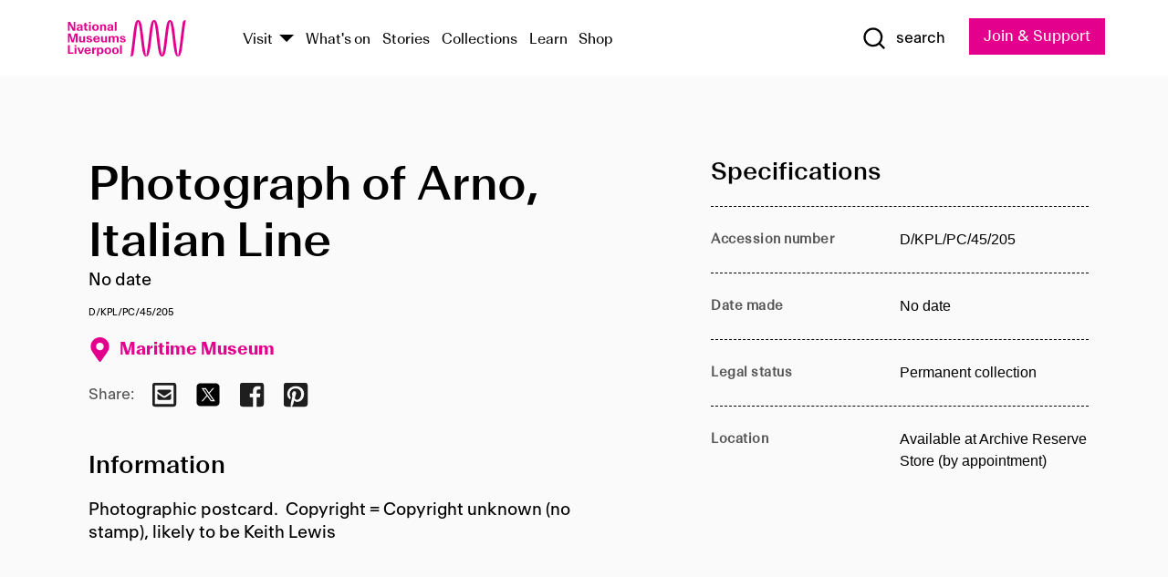

--- FILE ---
content_type: text/html; charset=utf-8
request_url: https://www.liverpoolmuseums.org.uk/artifact/photograph-of-arno-italian-line
body_size: 4752
content:
<!DOCTYPE html><html><head><meta charSet="utf-8"/><meta name="viewport" content="width=device-width"/><title>Photograph of Arno, Italian Line | National Museums Liverpool</title><meta name="title" content="Photograph of Arno, Italian Line | National Museums Liverpool"/><meta name="description" content="Photographic postcard. Copyright = Copyright unknown (no stamp), likely to be Keith Lewis"/><meta name="url" content="https://www.liverpoolmuseums.org.uk/artifact/photograph-of-arno-italian-line"/><meta property="og:site_name" content="National Museums Liverpool"/><meta property="og:type" content="Artifact"/><meta property="og:url" content="https://www.liverpoolmuseums.org.uk/artifact/photograph-of-arno-italian-line"/><meta property="og:title" content="Photograph of Arno, Italian Line"/><meta property="og:description" content="Photographic postcard. Copyright = Copyright unknown (no stamp), likely to be Keith Lewis"/><meta name="twitter:card" content="summary"/><meta name="twitter:title" content="Photograph of Arno, Italian Line"/><meta name="twitter:site" content="@NML_Muse"/><meta name="twitter:description" content="Photographic postcard. Copyright = Copyright unknown (no stamp), likely to be Keith Lewis"/><meta name="twitter:url" content="https://content.liverpoolmuseums.org.uk/artifact/photograph-of-arno-italian-line"/><meta property="og:image" content="https://www.liverpoolmuseums.org.uk/static/media/nml-rhodamine-large.jpg"/><meta property="twitter:image" content="https://www.liverpoolmuseums.org.uk/static/media/nml-rhodamine-square.jpg"/><meta name="next-head-count" content="18"/><script src="https://code.jquery.com/jquery-3.5.1.min.js" integrity="sha256-9/aliU8dGd2tb6OSsuzixeV4y/faTqgFtohetphbbj0=" crossorigin="anonymous"></script><script>
              (function(h,o,t,j,a,r){
              h.hj=h.hj||function(){(h.hj.q=h.hj.q||[]).push(arguments)};
              h._hjSettings={hjid:3219582,hjsv:6};
              a=o.getElementsByTagName('head')[0];
              r=o.createElement('script');r.async=1;
              r.src=t+h._hjSettings.hjid+j+h._hjSettings.hjsv;
              a.appendChild(r);
              })(window,document,'https://static.hotjar.com/c/hotjar-','.js?sv=');</script><meta charSet="utf-8"/><link rel="shortcut icon" type="image/x-icon" href="/static/media/favicon.ico"/><script defer="" src="/static/polyfills/svgxuse.min.js"></script><script defer="" src="/static/polyfills/unorm.js"></script><script type="text/javascript">
              _linkedin_partner_id = "6740986";
              window._linkedin_data_partner_ids = window._linkedin_data_partner_ids || [];
              window._linkedin_data_partner_ids.push(_linkedin_partner_id);
            </script><script type="text/javascript">
              (function(l) {
                if (!l) {
                  window.lintrk = function(a, b) { window.lintrk.q.push([a, b]) };
                  window.lintrk.q = [];
                }
                var s = document.getElementsByTagName("script")[0];
                var b = document.createElement("script");
                b.type = "text/javascript";
                b.async = true;
                b.src = "https://snap.licdn.com/li.lms-analytics/insight.min.js";
                s.parentNode.insertBefore(b, s);
              })(window.lintrk);
            </script><noscript><img height="1" width="1" style="display:none" alt="" src="https://px.ads.linkedin.com/collect/?pid=6740986&amp;fmt=gif"/></noscript><link rel="preload" href="/_next/static/css/69a650e1c8d9085a.css" as="style"/><link rel="stylesheet" href="/_next/static/css/69a650e1c8d9085a.css" data-n-g=""/><noscript data-n-css=""></noscript><script defer="" nomodule="" src="/_next/static/chunks/polyfills-c67a75d1b6f99dc8.js"></script><script src="/_next/static/chunks/webpack-d1c608b21d57c472.js" defer=""></script><script src="/_next/static/chunks/framework-d5719ebbbcec5741.js" defer=""></script><script src="/_next/static/chunks/main-c52fcc867bd80df0.js" defer=""></script><script src="/_next/static/chunks/pages/_app-7f8f327192b1f6d2.js" defer=""></script><script src="/_next/static/chunks/75fc9c18-40134325ca6388e2.js" defer=""></script><script src="/_next/static/chunks/2c796e83-7ab690b33a6e2cb9.js" defer=""></script><script src="/_next/static/chunks/26770aaf-e5f75a4589951ba5.js" defer=""></script><script src="/_next/static/chunks/3b9d1622-cb3530196cc04533.js" defer=""></script><script src="/_next/static/chunks/743-6d2ab5d15195f4e7.js" defer=""></script><script src="/_next/static/chunks/853-e7cd37543176a7fa.js" defer=""></script><script src="/_next/static/chunks/278-d902f176211b92d6.js" defer=""></script><script src="/_next/static/chunks/666-3027421fdb5bb7ce.js" defer=""></script><script src="/_next/static/chunks/253-6ee1b430ae4cf66d.js" defer=""></script><script src="/_next/static/chunks/794-f3cae7ad91cb5d07.js" defer=""></script><script src="/_next/static/chunks/2-0d3590ccee6ee82f.js" defer=""></script><script src="/_next/static/chunks/259-887a894390c5e056.js" defer=""></script><script src="/_next/static/chunks/563-79256bec02dde020.js" defer=""></script><script src="/_next/static/chunks/153-4abe4a3e6b4be9e9.js" defer=""></script><script src="/_next/static/chunks/493-b61572e3b7ce598d.js" defer=""></script><script src="/_next/static/chunks/pages/drupal-2abfd4e1db51d38e.js" defer=""></script><script src="/_next/static/ASqhmMd104crkElboZQNn/_buildManifest.js" defer=""></script><script src="/_next/static/ASqhmMd104crkElboZQNn/_ssgManifest.js" defer=""></script><style id="__jsx-897211111">a.jsx-897211111{font-size:1.6rem;}</style><style id="__jsx-2139125512">.button--mailchimp-submit.jsx-2139125512{white-space:nowrap;}</style><style id="__jsx-4154269630">.page-transition-enter{opacity:0;-webkit-transform:translate3d(0,5px,0);-ms-transform:translate3d(0,5px,0);transform:translate3d(0,5px,0);}.page-transition-enter-active{opacity:1;-webkit-transform:translate3d(0,0,0);-ms-transform:translate3d(0,0,0);transform:translate3d(0,0,0);-webkit-transition:opacity 200ms,-webkit-transform 200ms;-webkit-transition:opacity 200ms,transform 200ms;transition:opacity 200ms,transform 200ms;}.page-transition-exit{opacity:1;}.page-transition-exit-active{opacity:0;-webkit-transition:opacity 200ms;transition:opacity 200ms;}</style></head><body><noscript><iframe title="GTM" src="https://www.googletagmanager.com/ns.html?id=GTM-TH4M7B" height="0" width="0" style="display:none;visibility:hidden"></iframe></noscript><div id="__next"><div id="all" class="jsx-4154269630"><header class="section header header--primary" role="banner"><div class="u--in u--lane"><div class="columns is-mobile is-vcentered"><div class="column is-narrow is-hidden-desktop"><button type="button" aria-controls="navi" class="burger burger--squeeze" aria-label="toggle site navigation" aria-expanded="false" data-behaviour="toggle-visibility"><div class="burger__lines" aria-hidden="true"></div><span class="visuallyhidden">toggle site navigation</span></button></div><div class="column is-narrow"><a class="nml-logo" href="/"><span class="nml-logo__small"><img src="/static/images/logos/nml-rhodamine-large.svg" alt="National Museums Liverpool - Homepage"/></span><span class="nml-logo__text vh">National Museums Liverpool</span></a></div><div class="column"><div id="navi" class=""><div class="columns is-gapless is-desktop is-vcentered"><div class="column"><nav id="nav--primary" class="nav nav--primary nav--cms" role="navigation" itemscope="" itemType="https://schema.org/SiteNavigationElement" aria-label="Primary navigation"><h2 class="">Main menu</h2><ul class="menu"><li class="menu__item menu__item--parent
            
            "><a href="/visit">Visit</a><button type="button" aria-controls="subnav" aria-haspopup="true" aria-expanded="false" aria-label="Show Venues" class="toggle toggle--arrow" data-behaviour="toggle-visibility"><span class="visuallyhidden">show venues</span></button><div class="menu__subnav search--hide" id="subnav" aria-hidden="true"><div class="u--lane"><div class="venues venues--text"><a class="venue logo" aria-label="Museum of Liverpool" href="/museum-of-liverpool">Museum of Liverpool</a><a class="venue logo" aria-label="World Museum" href="/world-museum">World Museum</a><a class="venue logo" aria-label="International Slavery Museum" href="/international-slavery-museum">International Slavery Museum</a><a class="venue logo" aria-label="Maritime Museum" href="/maritime-museum">Maritime Museum</a><a class="venue logo" aria-label="Walker Art Gallery" href="/walker-art-gallery">Walker Art Gallery</a><a class="venue logo" aria-label="Sudley House" href="/sudley-house">Sudley House</a><a class="venue logo" aria-label="Lady Lever Art Gallery" href="/lady-lever-art-gallery">Lady Lever Art Gallery</a></div></div></div></li><li class="menu__item "><a href="/whatson">What&#x27;s on</a></li><li class="menu__item "><a href="/stories">Stories</a></li><li class="menu__item "><a href="/collections">Collections</a></li><li class="menu__item "><a href="/learn/schools-home">Learn</a></li><li class="menu__item"><a href="https://national-museums-liverpool.myshopify.com">Shop</a></li></ul></nav></div><div class="column is-narrow is-hidden-touch"><button type="button" aria-controls="search" aria-expanded="false" aria-label="Show Search" class="show-search-toggle toggle" data-behaviour="toggle-visibility"><span class="toggle__icon"><svg xmlns="http://www.w3.org/2000/svg" xmlns:xlink="http://www.w3.org/1999/xlink" class="svg svg--icon" aria-hidden="true" focusable="false"><use xlink:href="/static/images/sprite.svg#glyph-search"></use></svg></span><span class="toggle__text"><span class="visuallyhidden">toggle</span>search</span></button></div></div></div></div><div class="column is-narrow"><a type="button" class="jsx-897211111 button button--special " href="/join-and-support"><span class="jsx-897211111 button__label">Join &amp; Support</span><span class="jsx-897211111 button__triangle"></span></a></div></div></div></header><main class="jsx-4154269630"><div class="page-transition-enter"><section class="section section--artifact section--alt"><div class="u--in u--lane"><div class="section__body"><div class="columns is-variable is-7 is-desktop"><div class="column"><section class="section section--alt"><div class="u--in u--lane"><div><h1 class="h--1">Photograph of Arno, Italian Line</h1><div class="placard__info"></div><div class="placard__uuid">D/KPL/PC/45/205</div><div></div><div class="placard__info placard__info--share"></div></div><h3 class="artifact__section-header">Information</h3><div class="cms"><div class="section__intro" style="white-space:pre-wrap">Photographic postcard.  Copyright = Copyright unknown (no stamp), likely to be Keith Lewis</div></div></div></section></div><div class="column is-5-desktop"><div class="artifact__accordion u--in u--lane"></div></div></div></div></div></section></div></main><footer><section class="section section--venues"><div class="u--in u--lane"><div class="venues "><a class="venue logo" aria-label="Museum of Liverpool" href="/museum-of-liverpool"><svg xmlns="http://www.w3.org/2000/svg" xmlns:xlink="http://www.w3.org/1999/xlink" class="svg svg--icon" aria-hidden="true" focusable="false"><use xlink:href="/static/images/sprite.svg#glyph-venue-ml--v"></use></svg></a><a class="venue logo" aria-label="World Museum" href="/world-museum"><svg xmlns="http://www.w3.org/2000/svg" xmlns:xlink="http://www.w3.org/1999/xlink" class="svg svg--icon" aria-hidden="true" focusable="false"><use xlink:href="/static/images/sprite.svg#glyph-venue-wm--v"></use></svg></a><a class="venue logo" aria-label="International Slavery Museum" href="/international-slavery-museum"><svg xmlns="http://www.w3.org/2000/svg" xmlns:xlink="http://www.w3.org/1999/xlink" class="svg svg--icon" aria-hidden="true" focusable="false"><use xlink:href="/static/images/sprite.svg#glyph-venue-is--v"></use></svg></a><a class="venue logo" aria-label="Maritime Museum" href="/maritime-museum"><svg xmlns="http://www.w3.org/2000/svg" xmlns:xlink="http://www.w3.org/1999/xlink" class="svg svg--icon" aria-hidden="true" focusable="false"><use xlink:href="/static/images/sprite.svg#glyph-venue-mm--v"></use></svg></a><a class="venue logo" aria-label="Walker Art Gallery" href="/walker-art-gallery"><svg xmlns="http://www.w3.org/2000/svg" xmlns:xlink="http://www.w3.org/1999/xlink" class="svg svg--icon" aria-hidden="true" focusable="false"><use xlink:href="/static/images/sprite.svg#glyph-venue-wa--v"></use></svg></a><a class="venue logo" aria-label="Sudley House" href="/sudley-house"><svg xmlns="http://www.w3.org/2000/svg" xmlns:xlink="http://www.w3.org/1999/xlink" class="svg svg--icon" aria-hidden="true" focusable="false"><use xlink:href="/static/images/sprite.svg#glyph-venue-sh--v"></use></svg></a><a class="venue logo" aria-label="Lady Lever Art Gallery" href="/lady-lever-art-gallery"><svg xmlns="http://www.w3.org/2000/svg" xmlns:xlink="http://www.w3.org/1999/xlink" class="svg svg--icon" aria-hidden="true" focusable="false"><use xlink:href="/static/images/sprite.svg#glyph-venue-ll--v"></use></svg></a></div></div></section><section class="section section--bigfoot"><div class="u--in u--lane"><div class="bigfoot"><div class="columns is-mobile is-multiline"><div class="column is-half-touch"><span class="bigfoot__heading">About</span></div><div class="column is-half-touch"><span class="bigfoot__heading">Support</span></div><div class="column is-half-touch"><span class="bigfoot__heading">Resource</span></div><div class="column is-half-touch"><span class="bigfoot__heading">Venue hire</span></div><div class="column is-4-desktop is-full-touch"><span class="bigfoot__heading">Stay in touch</span><p>Receive news about National Museums Liverpool, exhibitions, events and more.</p><fieldset class="jsx-2139125512"><legend aria-hidden="true" class="jsx-2139125512 visuallyhidden">Email Signup</legend><div class="jsx-2139125512 email-input"><label for="email-signup" class="jsx-2139125512 visuallyhidden">Email Address</label><a href="/sign-up" class="jsx-2139125512"><button type="submit" class="jsx-2139125512 button button--solid button--mailchimp-submit">Sign up</button></a></div></fieldset></div></div><div class="bigfoot__social"><div class="social-channels"><div class="columns is-centered"><div class="column is-narrow"><a href="https://www.youtube.com/user/NMLWebTeam" class="channel channel--youtube"><span class="channel__icon"><svg xmlns="http://www.w3.org/2000/svg" xmlns:xlink="http://www.w3.org/1999/xlink" class="svg svg--icon" aria-hidden="true" focusable="false"><use xlink:href="/static/images/sprite.svg#glyph-youtube"></use></svg></span><span class="channel__name">Subscribe to our YouTube Channel</span></a></div></div></div></div></div></div></section><section class="section section--colophon"><div class="u--in u--lane"><div class="colophon"><div class="columns is-mobile"><div class="column has-text-centered-touch"><p>© <!-- -->2026<!-- --> National Museums Liverpool. All rights reserved.</p></div><div class="column has-text-centered-touch is-narrow"><ul class="foot_links"><li><a href="/privacy">Privacy</a></li><li><a href="/modern-slavery-statement">Modern Slavery Statement</a></li><li><a href="/cookies">Cookies</a></li><li><a href="/accessibility">Accessibility Statement</a></li></ul></div></div></div></div></section></footer><button type="button" id="back-to-top" class="" aria-label="Back to top"><svg xmlns="http://www.w3.org/2000/svg" xmlns:xlink="http://www.w3.org/1999/xlink" class="svg svg--icon" aria-hidden="true" focusable="false"><use xlink:href="/static/images/sprite.svg#glyph-arrow-up"></use></svg></button></div></div><script id="__NEXT_DATA__" type="application/json">{"props":{"pageProps":{"data":{"type":"node--artifact","id":"c5b4639c-84fb-4885-82a1-465b88bc3477","links":{"self":{"href":"https://content.liverpoolmuseums.org.uk/jsonapi/node/artifact/c5b4639c-84fb-4885-82a1-465b88bc3477?resourceVersion=id%3A140257"},"working-copy":{"href":"https://content.liverpoolmuseums.org.uk/jsonapi/node/artifact/c5b4639c-84fb-4885-82a1-465b88bc3477?resourceVersion=rel%3Aworking-copy"}},"attributes":{"drupal_internal__nid":111279,"drupal_internal__vid":140257,"langcode":"en","revision_timestamp":"2023-05-21T23:43:14+00:00","status":true,"title":"Photograph of Arno, Italian Line","created":"2023-05-21T23:43:14+00:00","changed":"2025-12-07T00:50:53+00:00","promote":true,"sticky":false,"default_langcode":true,"revision_translation_affected":true,"moderation_state":null,"metatag":null,"metatag_normalized":[{"tag":"meta","attributes":{"name":"title","content":"Photograph of Arno, Italian Line | National Museums Liverpool"}},{"tag":"meta","attributes":{"name":"description","content":"Photographic postcard. Copyright = Copyright unknown (no stamp), likely to be Keith Lewis"}},{"tag":"link","attributes":{"rel":"canonical","href":"https://www.liverpoolmuseums.org.uk/artifact/photograph-of-arno-italian-line"}},{"tag":"meta","attributes":{"property":"og:site_name","content":"National Museums Liverpool"}},{"tag":"meta","attributes":{"property":"og:type","content":"Artifact"}},{"tag":"meta","attributes":{"property":"og:url","content":"https://www.liverpoolmuseums.org.uk/artifact/photograph-of-arno-italian-line"}},{"tag":"meta","attributes":{"property":"og:title","content":"Photograph of Arno, Italian Line"}},{"tag":"meta","attributes":{"property":"og:description","content":"Photographic postcard. Copyright = Copyright unknown (no stamp), likely to be Keith Lewis"}},{"tag":"meta","attributes":{"name":"twitter:card","content":"summary"}},{"tag":"meta","attributes":{"name":"twitter:title","content":"Photograph of Arno, Italian Line"}},{"tag":"meta","attributes":{"name":"twitter:site","content":"@NML_Muse"}},{"tag":"meta","attributes":{"name":"twitter:description","content":"Photographic postcard. Copyright = Copyright unknown (no stamp), likely to be Keith Lewis"}},{"tag":"meta","attributes":{"name":"twitter:url","content":"https://content.liverpoolmuseums.org.uk/artifact/photograph-of-arno-italian-line"}}],"path":{"alias":"/artifact/photograph-of-arno-italian-line","pid":7451971,"langcode":"en"},"publish_on":null,"unpublish_on":null,"publish_state":null,"unpublish_state":null,"field_collector":null,"field_credit_line":null,"field_culture":null,"field_datecollected":null,"field_date_collected":"No date","field_description":"Photographic postcard.  Copyright = Copyright unknown (no stamp), likely to be Keith Lewis","field_display_on":null,"field_inscription":null,"field_itemname":null,"field_legal_status":"PERMANENT COLLECTION","field_locationname":"Available at Archive Reserve Store (by appointment)","field_maker":null,"field_materials":null,"field_measurements":null,"field_meta_tags":null,"field_mimsy_id":"788379","field_note":null,"field_number":"D/KPL/PC/45/205","field_on_display":true,"field_other_numbers":[],"field_other_people":[],"field_other_places":[],"field_placecollected":null,"field_placemade":null,"field_provenance":[],"field_publications":[],"field_related_events":[],"field_venue_code":"mm","field_whole_part":"ITEM"},"relationships":{"node_type":{"data":{"type":"node_type--node_type","id":"56adde85-2bce-4168-95b9-5c731d7a0706","meta":{"drupal_internal__target_id":"artifact"}},"links":{"related":{"href":"https://content.liverpoolmuseums.org.uk/jsonapi/node/artifact/c5b4639c-84fb-4885-82a1-465b88bc3477/node_type?resourceVersion=id%3A140257"},"self":{"href":"https://content.liverpoolmuseums.org.uk/jsonapi/node/artifact/c5b4639c-84fb-4885-82a1-465b88bc3477/relationships/node_type?resourceVersion=id%3A140257"}}},"revision_uid":{"data":{"type":"user--user","id":"05537a0d-b2f4-450a-b177-04d1cce7cc84","meta":{"drupal_internal__target_id":1}},"links":{"related":{"href":"https://content.liverpoolmuseums.org.uk/jsonapi/node/artifact/c5b4639c-84fb-4885-82a1-465b88bc3477/revision_uid?resourceVersion=id%3A140257"},"self":{"href":"https://content.liverpoolmuseums.org.uk/jsonapi/node/artifact/c5b4639c-84fb-4885-82a1-465b88bc3477/relationships/revision_uid?resourceVersion=id%3A140257"}}},"uid":{"data":{"type":"user--user","id":"05537a0d-b2f4-450a-b177-04d1cce7cc84","meta":{"drupal_internal__target_id":1}},"links":{"related":{"href":"https://content.liverpoolmuseums.org.uk/jsonapi/node/artifact/c5b4639c-84fb-4885-82a1-465b88bc3477/uid?resourceVersion=id%3A140257"},"self":{"href":"https://content.liverpoolmuseums.org.uk/jsonapi/node/artifact/c5b4639c-84fb-4885-82a1-465b88bc3477/relationships/uid?resourceVersion=id%3A140257"}}},"field_add_paragraph":{"data":[],"links":{"related":{"href":"https://content.liverpoolmuseums.org.uk/jsonapi/node/artifact/c5b4639c-84fb-4885-82a1-465b88bc3477/field_add_paragraph?resourceVersion=id%3A140257"},"self":{"href":"https://content.liverpoolmuseums.org.uk/jsonapi/node/artifact/c5b4639c-84fb-4885-82a1-465b88bc3477/relationships/field_add_paragraph?resourceVersion=id%3A140257"}}},"field_collections":{"data":[{"type":"node--collection","id":"25e7f19e-d684-465b-8147-80d644c06197","meta":{"drupal_internal__target_id":49506}}],"links":{"related":{"href":"https://content.liverpoolmuseums.org.uk/jsonapi/node/artifact/c5b4639c-84fb-4885-82a1-465b88bc3477/field_collections?resourceVersion=id%3A140257"},"self":{"href":"https://content.liverpoolmuseums.org.uk/jsonapi/node/artifact/c5b4639c-84fb-4885-82a1-465b88bc3477/relationships/field_collections?resourceVersion=id%3A140257"}}},"field_curated_by":{"data":null,"links":{"related":{"href":"https://content.liverpoolmuseums.org.uk/jsonapi/node/artifact/c5b4639c-84fb-4885-82a1-465b88bc3477/field_curated_by?resourceVersion=id%3A140257"},"self":{"href":"https://content.liverpoolmuseums.org.uk/jsonapi/node/artifact/c5b4639c-84fb-4885-82a1-465b88bc3477/relationships/field_curated_by?resourceVersion=id%3A140257"}}},"field_image_object":{"data":[],"links":{"related":{"href":"https://content.liverpoolmuseums.org.uk/jsonapi/node/artifact/c5b4639c-84fb-4885-82a1-465b88bc3477/field_image_object?resourceVersion=id%3A140257"},"self":{"href":"https://content.liverpoolmuseums.org.uk/jsonapi/node/artifact/c5b4639c-84fb-4885-82a1-465b88bc3477/relationships/field_image_object?resourceVersion=id%3A140257"}}},"field_interest_categories":{"data":[],"links":{"related":{"href":"https://content.liverpoolmuseums.org.uk/jsonapi/node/artifact/c5b4639c-84fb-4885-82a1-465b88bc3477/field_interest_categories?resourceVersion=id%3A140257"},"self":{"href":"https://content.liverpoolmuseums.org.uk/jsonapi/node/artifact/c5b4639c-84fb-4885-82a1-465b88bc3477/relationships/field_interest_categories?resourceVersion=id%3A140257"}}},"field_themes":{"data":[],"links":{"related":{"href":"https://content.liverpoolmuseums.org.uk/jsonapi/node/artifact/c5b4639c-84fb-4885-82a1-465b88bc3477/field_themes?resourceVersion=id%3A140257"},"self":{"href":"https://content.liverpoolmuseums.org.uk/jsonapi/node/artifact/c5b4639c-84fb-4885-82a1-465b88bc3477/relationships/field_themes?resourceVersion=id%3A140257"}}},"field_venue":{"data":{"type":"node--venue","id":"570b9ddd-7525-496c-8a04-aa462b5231ea","meta":{"drupal_internal__target_id":12}},"links":{"related":{"href":"https://content.liverpoolmuseums.org.uk/jsonapi/node/artifact/c5b4639c-84fb-4885-82a1-465b88bc3477/field_venue?resourceVersion=id%3A140257"},"self":{"href":"https://content.liverpoolmuseums.org.uk/jsonapi/node/artifact/c5b4639c-84fb-4885-82a1-465b88bc3477/relationships/field_venue?resourceVersion=id%3A140257"}}}}},"relationships":{"node_type":{"data":{"type":"node_type--node_type","id":"56adde85-2bce-4168-95b9-5c731d7a0706","meta":{"drupal_internal__target_id":"artifact"}},"links":{"related":{"href":"https://content.liverpoolmuseums.org.uk/jsonapi/node/artifact/c5b4639c-84fb-4885-82a1-465b88bc3477/node_type?resourceVersion=id%3A140257"},"self":{"href":"https://content.liverpoolmuseums.org.uk/jsonapi/node/artifact/c5b4639c-84fb-4885-82a1-465b88bc3477/relationships/node_type?resourceVersion=id%3A140257"}}},"revision_uid":{"data":{"type":"user--user","id":"05537a0d-b2f4-450a-b177-04d1cce7cc84","meta":{"drupal_internal__target_id":1}},"links":{"related":{"href":"https://content.liverpoolmuseums.org.uk/jsonapi/node/artifact/c5b4639c-84fb-4885-82a1-465b88bc3477/revision_uid?resourceVersion=id%3A140257"},"self":{"href":"https://content.liverpoolmuseums.org.uk/jsonapi/node/artifact/c5b4639c-84fb-4885-82a1-465b88bc3477/relationships/revision_uid?resourceVersion=id%3A140257"}}},"uid":{"data":{"type":"user--user","id":"05537a0d-b2f4-450a-b177-04d1cce7cc84","meta":{"drupal_internal__target_id":1}},"links":{"related":{"href":"https://content.liverpoolmuseums.org.uk/jsonapi/node/artifact/c5b4639c-84fb-4885-82a1-465b88bc3477/uid?resourceVersion=id%3A140257"},"self":{"href":"https://content.liverpoolmuseums.org.uk/jsonapi/node/artifact/c5b4639c-84fb-4885-82a1-465b88bc3477/relationships/uid?resourceVersion=id%3A140257"}}},"field_add_paragraph":{"data":[],"links":{"related":{"href":"https://content.liverpoolmuseums.org.uk/jsonapi/node/artifact/c5b4639c-84fb-4885-82a1-465b88bc3477/field_add_paragraph?resourceVersion=id%3A140257"},"self":{"href":"https://content.liverpoolmuseums.org.uk/jsonapi/node/artifact/c5b4639c-84fb-4885-82a1-465b88bc3477/relationships/field_add_paragraph?resourceVersion=id%3A140257"}}},"field_collections":{"data":[{"type":"node--collection","id":"25e7f19e-d684-465b-8147-80d644c06197","meta":{"drupal_internal__target_id":49506}}],"links":{"related":{"href":"https://content.liverpoolmuseums.org.uk/jsonapi/node/artifact/c5b4639c-84fb-4885-82a1-465b88bc3477/field_collections?resourceVersion=id%3A140257"},"self":{"href":"https://content.liverpoolmuseums.org.uk/jsonapi/node/artifact/c5b4639c-84fb-4885-82a1-465b88bc3477/relationships/field_collections?resourceVersion=id%3A140257"}}},"field_curated_by":{"data":null,"links":{"related":{"href":"https://content.liverpoolmuseums.org.uk/jsonapi/node/artifact/c5b4639c-84fb-4885-82a1-465b88bc3477/field_curated_by?resourceVersion=id%3A140257"},"self":{"href":"https://content.liverpoolmuseums.org.uk/jsonapi/node/artifact/c5b4639c-84fb-4885-82a1-465b88bc3477/relationships/field_curated_by?resourceVersion=id%3A140257"}}},"field_image_object":{"data":[],"links":{"related":{"href":"https://content.liverpoolmuseums.org.uk/jsonapi/node/artifact/c5b4639c-84fb-4885-82a1-465b88bc3477/field_image_object?resourceVersion=id%3A140257"},"self":{"href":"https://content.liverpoolmuseums.org.uk/jsonapi/node/artifact/c5b4639c-84fb-4885-82a1-465b88bc3477/relationships/field_image_object?resourceVersion=id%3A140257"}}},"field_interest_categories":{"data":[],"links":{"related":{"href":"https://content.liverpoolmuseums.org.uk/jsonapi/node/artifact/c5b4639c-84fb-4885-82a1-465b88bc3477/field_interest_categories?resourceVersion=id%3A140257"},"self":{"href":"https://content.liverpoolmuseums.org.uk/jsonapi/node/artifact/c5b4639c-84fb-4885-82a1-465b88bc3477/relationships/field_interest_categories?resourceVersion=id%3A140257"}}},"field_themes":{"data":[],"links":{"related":{"href":"https://content.liverpoolmuseums.org.uk/jsonapi/node/artifact/c5b4639c-84fb-4885-82a1-465b88bc3477/field_themes?resourceVersion=id%3A140257"},"self":{"href":"https://content.liverpoolmuseums.org.uk/jsonapi/node/artifact/c5b4639c-84fb-4885-82a1-465b88bc3477/relationships/field_themes?resourceVersion=id%3A140257"}}},"field_venue":{"data":{"type":"node--venue","id":"570b9ddd-7525-496c-8a04-aa462b5231ea","meta":{"drupal_internal__target_id":12}},"links":{"related":{"href":"https://content.liverpoolmuseums.org.uk/jsonapi/node/artifact/c5b4639c-84fb-4885-82a1-465b88bc3477/field_venue?resourceVersion=id%3A140257"},"self":{"href":"https://content.liverpoolmuseums.org.uk/jsonapi/node/artifact/c5b4639c-84fb-4885-82a1-465b88bc3477/relationships/field_venue?resourceVersion=id%3A140257"}}}},"venueRef":"570b9ddd-7525-496c-8a04-aa462b5231ea","paragraphs":[],"metatags":[{"content":"Photograph of Arno, Italian Line | National Museums Liverpool","name":"title"},{"content":"Photographic postcard. Copyright = Copyright unknown (no stamp), likely to be Keith Lewis","name":"description"},{"name":"url","content":"https://www.liverpoolmuseums.org.uk/artifact/photograph-of-arno-italian-line"},{"content":"National Museums Liverpool","property":"og:site_name"},{"content":"Artifact","property":"og:type"},{"content":"https://www.liverpoolmuseums.org.uk/artifact/photograph-of-arno-italian-line","property":"og:url"},{"content":"Photograph of Arno, Italian Line","property":"og:title"},{"content":"Photographic postcard. Copyright = Copyright unknown (no stamp), likely to be Keith Lewis","property":"og:description"},{"content":"summary","name":"twitter:card"},{"content":"Photograph of Arno, Italian Line","name":"twitter:title"},{"content":"@NML_Muse","name":"twitter:site"},{"content":"Photographic postcard. Copyright = Copyright unknown (no stamp), likely to be Keith Lewis","name":"twitter:description"},{"content":"https://content.liverpoolmuseums.org.uk/artifact/photograph-of-arno-italian-line","name":"twitter:url"}]}},"page":"/drupal","query":{"reqPath":"/artifact/photograph-of-arno-italian-line","nodeType":"node--artifact"},"buildId":"ASqhmMd104crkElboZQNn","isFallback":false,"customServer":true,"gip":true,"appGip":true,"scriptLoader":[]}</script></body></html>

--- FILE ---
content_type: application/javascript; charset=UTF-8
request_url: https://www.liverpoolmuseums.org.uk/_next/static/chunks/259-887a894390c5e056.js
body_size: 3701
content:
"use strict";(self.webpackChunk_N_E=self.webpackChunk_N_E||[]).push([[259],{84984:function(e,a,t){var s=t(95627),n=t.n(s),r=t(67294),i=t(85893);a.Z=function(){return(0,i.jsxs)(r.Fragment,{children:[(0,i.jsx)("div",{className:"jsx-1425329546 loading-spinner",children:(0,i.jsx)("div",{className:"jsx-1425329546 loading-spinner__inner-wrapper",children:(0,i.jsxs)("div",{className:"jsx-1425329546 boxes",children:[(0,i.jsxs)("div",{className:"jsx-1425329546 box",children:[(0,i.jsx)("div",{className:"jsx-1425329546"}),(0,i.jsx)("div",{className:"jsx-1425329546"}),(0,i.jsx)("div",{className:"jsx-1425329546"}),(0,i.jsx)("div",{className:"jsx-1425329546"})]}),(0,i.jsxs)("div",{className:"jsx-1425329546 box",children:[(0,i.jsx)("div",{className:"jsx-1425329546"}),(0,i.jsx)("div",{className:"jsx-1425329546"}),(0,i.jsx)("div",{className:"jsx-1425329546"}),(0,i.jsx)("div",{className:"jsx-1425329546"})]}),(0,i.jsxs)("div",{className:"jsx-1425329546 box",children:[(0,i.jsx)("div",{className:"jsx-1425329546"}),(0,i.jsx)("div",{className:"jsx-1425329546"}),(0,i.jsx)("div",{className:"jsx-1425329546"}),(0,i.jsx)("div",{className:"jsx-1425329546"})]}),(0,i.jsxs)("div",{className:"jsx-1425329546 box",children:[(0,i.jsx)("div",{className:"jsx-1425329546"}),(0,i.jsx)("div",{className:"jsx-1425329546"}),(0,i.jsx)("div",{className:"jsx-1425329546"}),(0,i.jsx)("div",{className:"jsx-1425329546"})]})]})})}),(0,i.jsx)(n(),{id:"1425329546",children:[".loading-spinner.jsx-1425329546{width:100%;-webkit-box-pack:center;-webkit-justify-content:center;-ms-flex-pack:center;justify-content:center;-webkit-align-items:center;-webkit-box-align:center;-ms-flex-align:center;align-items:center;padding:100px 0;text-align:center;}",".loading-spinner__inner-wrapper.jsx-1425329546{display:inline-block;}",".boxes.jsx-1425329546{--size:32px;--duration:800ms;height:calc(var(--size) * 2);width:calc(var(--size) * 3);position:relative;-webkit-transform-style:preserve-3d;-ms-transform-style:preserve-3d;transform-style:preserve-3d;-webkit-transform-origin:50% 50%;-ms-transform-origin:50% 50%;transform-origin:50% 50%;margin-top:calc(var(--size) * 1.5 * -1);-webkit-transform:rotateX(60deg) rotateZ(45deg) rotateY(0deg) translateZ(0px);-ms-transform:rotateX(60deg) rotateZ(45deg) rotateY(0deg) translateZ(0px);transform:rotateX(60deg) rotateZ(45deg) rotateY(0deg) translateZ(0px);}",".boxes.jsx-1425329546 .box.jsx-1425329546{width:var(--size);height:var(--size);top:0;left:0;position:absolute;-webkit-transform-style:preserve-3d;-ms-transform-style:preserve-3d;transform-style:preserve-3d;}",".boxes.jsx-1425329546 .box.jsx-1425329546:nth-child(1){-webkit-transform:translate(100%,0);-ms-transform:translate(100%,0);transform:translate(100%,0);-webkit-animation:box1-jsx-1425329546 var(--duration) linear infinite;animation:box1-jsx-1425329546 var(--duration) linear infinite;}",".boxes.jsx-1425329546 .box.jsx-1425329546:nth-child(2){-webkit-transform:translate(0,100%);-ms-transform:translate(0,100%);transform:translate(0,100%);-webkit-animation:box2-jsx-1425329546 var(--duration) linear infinite;animation:box2-jsx-1425329546 var(--duration) linear infinite;}",".boxes.jsx-1425329546 .box.jsx-1425329546:nth-child(3){-webkit-transform:translate(100%,100%);-ms-transform:translate(100%,100%);transform:translate(100%,100%);-webkit-animation:box3-jsx-1425329546 var(--duration) linear infinite;animation:box3-jsx-1425329546 var(--duration) linear infinite;}",".boxes.jsx-1425329546 .box.jsx-1425329546:nth-child(4){-webkit-transform:translate(200%,0);-ms-transform:translate(200%,0);transform:translate(200%,0);-webkit-animation:box4-jsx-1425329546 var(--duration) linear infinite;animation:box4-jsx-1425329546 var(--duration) linear infinite;}",".boxes.jsx-1425329546 .box.jsx-1425329546>div.jsx-1425329546{--background:#E845A9;--top:auto;--right:auto;--bottom:auto;--left:auto;--translateZ:calc(var(--size) / 2);--rotateY:0deg;--rotateX:0deg;position:absolute;width:100%;height:100%;background:var(--background);top:var(--top);right:var(--right);bottom:var(--bottom);left:var(--left);-webkit-transform:rotateY(var(--rotateY)) rotateX(var(--rotateX)) translateZ(var(--translateZ));-ms-transform:rotateY(var(--rotateY)) rotateX(var(--rotateX)) translateZ(var(--translateZ));transform:rotateY(var(--rotateY)) rotateX(var(--rotateX)) translateZ(var(--translateZ));}",".boxes.jsx-1425329546 .box.jsx-1425329546>div.jsx-1425329546:nth-child(1){--top:0;--left:0;}",".boxes.jsx-1425329546 .box.jsx-1425329546>div.jsx-1425329546:nth-child(2){--background:#B0006D;--right:0;--rotateY:90deg;}",".boxes.jsx-1425329546 .box.jsx-1425329546>div.jsx-1425329546:nth-child(3){--background:#E3008C;--rotateX:-90deg;}",".boxes.jsx-1425329546 .box.jsx-1425329546>div.jsx-1425329546:nth-child(4){--background:#dbe3f4;--top:0;--left:0;--translateZ:calc(var(--size) * 3 * -1);}","@-webkit-keyframes box1-jsx-1425329546{0%,50%{-webkit-transform:translate(100%,0);-ms-transform:translate(100%,0);transform:translate(100%,0);}100%{-webkit-transform:translate(200%,0);-ms-transform:translate(200%,0);transform:translate(200%,0);}}","@keyframes box1-jsx-1425329546{0%,50%{-webkit-transform:translate(100%,0);-ms-transform:translate(100%,0);transform:translate(100%,0);}100%{-webkit-transform:translate(200%,0);-ms-transform:translate(200%,0);transform:translate(200%,0);}}","@-webkit-keyframes box2-jsx-1425329546{0%{-webkit-transform:translate(0,100%);-ms-transform:translate(0,100%);transform:translate(0,100%);}50%{-webkit-transform:translate(0,0);-ms-transform:translate(0,0);transform:translate(0,0);}100%{-webkit-transform:translate(100%,0);-ms-transform:translate(100%,0);transform:translate(100%,0);}}","@keyframes box2-jsx-1425329546{0%{-webkit-transform:translate(0,100%);-ms-transform:translate(0,100%);transform:translate(0,100%);}50%{-webkit-transform:translate(0,0);-ms-transform:translate(0,0);transform:translate(0,0);}100%{-webkit-transform:translate(100%,0);-ms-transform:translate(100%,0);transform:translate(100%,0);}}","@-webkit-keyframes box3-jsx-1425329546{0%,50%{-webkit-transform:translate(100%,100%);-ms-transform:translate(100%,100%);transform:translate(100%,100%);}100%{-webkit-transform:translate(0,100%);-ms-transform:translate(0,100%);transform:translate(0,100%);}}","@keyframes box3-jsx-1425329546{0%,50%{-webkit-transform:translate(100%,100%);-ms-transform:translate(100%,100%);transform:translate(100%,100%);}100%{-webkit-transform:translate(0,100%);-ms-transform:translate(0,100%);transform:translate(0,100%);}}","@-webkit-keyframes box4-jsx-1425329546{0%{-webkit-transform:translate(200%,0);-ms-transform:translate(200%,0);transform:translate(200%,0);}50%{-webkit-transform:translate(200%,100%);-ms-transform:translate(200%,100%);transform:translate(200%,100%);}100%{-webkit-transform:translate(100%,100%);-ms-transform:translate(100%,100%);transform:translate(100%,100%);}}","@keyframes box4-jsx-1425329546{0%{-webkit-transform:translate(200%,0);-ms-transform:translate(200%,0);transform:translate(200%,0);}50%{-webkit-transform:translate(200%,100%);-ms-transform:translate(200%,100%);transform:translate(200%,100%);}100%{-webkit-transform:translate(100%,100%);-ms-transform:translate(100%,100%);transform:translate(100%,100%);}}"]})]})}},20417:function(e,a,t){var s=t(67294),n=t(85893);a.Z=function(e){var a=e.name,t=e.uid,r=e.label,i=e.handleMethod,l=e.isChecked,o=e.disabled,d=void 0!==o&&o;return(0,n.jsxs)(s.Fragment,{children:[(0,n.jsx)("input",{checked:l,"data-checkboxes-id":a,type:"checkbox",name:"checkbox-".concat(a,"-").concat(t),id:"checkbox-".concat(a,"-").concat(t),value:t,onClick:i,disabled:d}),(0,n.jsxs)("label",{htmlFor:"checkbox-".concat(a,"-").concat(t),children:[(0,n.jsx)("span",{className:"label__indicator",children:(0,n.jsx)("svg",{className:"svg svg--icon","aria-hidden":"true",focusable:"false",children:(0,n.jsx)("use",{xlinkHref:"/static/images/sprite.svg#glyph-checkbox-tick"})})}),(0,n.jsx)("span",{className:"label__text",children:r})]})]})}},20970:function(e,a,t){var s=t(67294),n=t(85893);a.Z=function(e){var a=e.uid,t=e.labelText,r=e.requiredValue,i=e.filterTitle,l=e.isChecked,o="formLabel";return i&&(o+=" filter__title"),void 0!==l&&l&&(o+=" checked"),(0,n.jsx)(s.Fragment,{children:(0,n.jsxs)("label",{className:o,htmlFor:a,children:[t,r&&(0,n.jsx)("span",{className:"requiredAstrix",children:"*"})]})})}},2514:function(e,a,t){t.d(a,{Z:function(){return x}});var s=t(67294),n=t(76743),r=t(76265),i=t(84984),l=t(56201),o=t(85893),d=function(e){var a=e.itemPerPage,t=e.offset,s=e.total;return(0,o.jsxs)("span",{className:"serp-count",children:["Showing\xa0",t+1,"\xa0-\xa0",t+a>s?s:t+a,"\xa0of\xa0",s,"\xa0results"]})},c=function(e){var a=e.total,t=e.itemsPerPage,c=e.handlePageClick,x=e.listingData,m=e.listingStyle,u=e.cardType,f=e.gridCols,h=e.gridStyle,b=e.listingLoading,j=e.includeSerpCount,p=e.offset,v=e.currentPage,g=e.fullWidth,k=e.title,N=e.headClassName,w=void 0===N?"section__head":N;return(0,o.jsx)(s.Fragment,{children:(0,o.jsxs)("section",{className:"section section--".concat(m),children:[(0,o.jsxs)("div",{className:"u--in-thin ".concat(g?"":"u--lane"),children:[k&&(0,o.jsx)("header",{className:w,children:(0,o.jsx)("h2",{className:"section__heading",children:k})}),j&&(0,o.jsx)("div",{className:"section__head",children:(0,o.jsx)("div",{className:"columns is-vcentered",children:(0,o.jsx)("div",{className:"column is-3",children:(0,o.jsx)(d,{offset:p,total:a,itemPerPage:t})})})}),(0,o.jsxs)("div",{className:"section__body",children:[(0,o.jsx)(n.Z,{in:b,appear:!0,timeout:200,classNames:"fade",children:(0,o.jsx)(s.Fragment,{children:b&&(0,o.jsx)("div",{className:"section__body section__loading",children:(0,o.jsx)(i.Z,{})})})}),(0,o.jsx)(n.Z,{in:!b,appear:!0,timeout:200,classNames:"fade",children:(0,o.jsx)(s.Fragment,{children:null!==x&&!b&&(0,o.jsx)(r.Z,{cols:f,display:h,items:x,cardType:u})})})]})]}),a>t&&(0,o.jsx)("footer",{className:"section__foot",children:(0,o.jsx)(l.Z,{itemsPerPage:t,totalItems:a,handlePageClick:c,forcePage:v||0})})]})})};c.defaultProps={cardType:"standard",itemsPerPage:24,gridCols:4,gridStyle:"higgledy"};var x=c},80682:function(e,a,t){t(67294);var s=t(20970),n=t(20417),r=t(85893);a.Z=function(e){var a=e.labelText,t=e.uid,i=e.handleMethod,l=e.requiredValue;return(0,r.jsxs)("div",{className:"field--checkbox",children:[(0,r.jsx)(s.Z,{className:"groupLabel",labelText:a,uid:"checkbox-".concat(t),requiredValue:l}),(0,r.jsx)(n.Z,{uid:t,handleMethod:i})]})}},60177:function(e,a,t){var s=t(67294),n=t(20970),r=t(20417),i=t(5946),l=t(85893);a.Z=function(e){var a=e.labelText,t=e.uid,o=e.handleMethod,d=e.options,c=e.requiredValue,x=e.filterTitle,m=e.helpText,u=e.defaultValues,f=e.disabled,h=void 0!==f&&f,b=e.buttons,j=void 0!==b&&b,p=e.displayInline,v=void 0!==p&&p,g=e.expandable,k=void 0!==g&&g,N=e.align,w=void 0===N?"left":N,_=(0,s.useState)(null),y=_[0],Z=_[1],T=(0,s.useState)(!0),C=T[0],P=T[1],V=(0,s.useState)(!1),M=V[0],L=V[1];(0,s.useEffect)((function(){var e=function(){window.innerWidth<769?(L(!0),P(!1)):(L(!1),P(!0))};window.addEventListener("resize",e),e()}),[]),(0,s.useEffect)((function(){d&&Array.isArray(d)?Z(d):Z(Object.entries(d))}),[d]);var F=["filter-list__options"];j&&F.push("item-display-button"),v&&F.push("item-display-inline"),"right"===w&&F.push("item-align-right"),k&&(F.push("expandable"),C||F.push("collapsed"));var q=F.join(" ");return(0,l.jsxs)("div",{children:[a&&(0,l.jsxs)("div",{className:"label-wrapper".concat(k?" expandable":""),children:[(0,l.jsx)(n.Z,{className:"groupLabel",labelText:a,uid:t,requiredValue:c,filterTitle:x}),k&&M&&(0,l.jsx)("button",{type:"button",className:"filter-list__expand-button",onClick:function(){return P(!C)},"aria-expanded":C,children:(0,l.jsx)(i.Z,{name:"arrow-up"})})]}),m&&(0,l.jsx)("p",{className:"field__help-text",children:m}),(0,l.jsx)("ul",{className:q,children:y&&y.map((function(e){if(e.label&&e.value){var a=u&&u.includes(e.value);return(0,l.jsx)("li",{children:(0,l.jsxs)("div",{className:"field--checkbox".concat(h?" field--disabled":""),children:[(0,l.jsx)(n.Z,{labelText:e.label,uid:"checkbox-".concat(t,"-").concat(e.value),isChecked:a}),(0,l.jsx)(r.Z,{name:t,uid:e.value,handleMethod:o,disabled:h,isChecked:a})]})},e.id)}return(0,l.jsx)("li",{children:(0,l.jsxs)("div",{className:"field--checkbox".concat(h?" field--disabled":""),children:[(0,l.jsx)(n.Z,{labelText:e[1],uid:"checkbox-".concat(e[0])}),(0,l.jsx)(r.Z,{name:t,uid:e[0],handleMethod:o,disabled:h})]})},e[0])}))})]})}},75335:function(e,a,t){t.d(a,{Z:function(){return l}});var s=t(67294),n=t(20970),r=t(85893),i=function(e){var a=e.uid,t=e.options,n=e.handleMethod,i=e.defaultLabel,l=e.defaultValue,o=(0,s.useState)(null),d=o[0],c=o[1];return(0,s.useEffect)((function(){t&&Array.isArray(t)?c(t):c(Object.entries(t))}),[]),(0,r.jsxs)("select",{value:l,id:a||"select",name:a||"select",onChange:n,children:[(0,r.jsx)("option",{label:i||"Select an option",value:null},"default"),d&&d.map((function(e){return e.label&&e.value?(0,r.jsx)("option",{label:e.label,value:e.value,children:e.label},e.id):(0,r.jsx)("option",{label:e[1],value:e[0],children:e},e[0])}))]})},l=function(e){var a=e.labelText,t=e.uid,l=e.options,o=e.handleMethod,d=e.requiredValue,c=e.defaultLabel,x=e.defaultValue,m=e.filterTitle;return(0,r.jsxs)(s.Fragment,{children:[a&&(0,r.jsx)(n.Z,{className:"groupLabel",labelText:a,uid:t,requiredValue:d,filterTitle:m}),(0,r.jsx)(i,{uid:t,options:l,handleMethod:o,defaultLabel:c,defaultValue:x})]})}},74729:function(e,a,t){t.d(a,{Z:function(){return o}});var s=t(67294),n=t(20970),r=t(85893),i=function(e){var a=e.uid,t=e.handleMethod,s=e.inputType,n=e.defaultValue,i=e.placeholder,l=e.requiredValue;return(0,r.jsx)("input",{type:s,name:"input-".concat(a),className:"input input--text",id:"".concat(a),onChange:t,value:n,placeholder:i,required:l})};i.defaultProps={inputType:"text"};var l=i,o=function(e){var a=e.labelText,t=e.uid,i=e.handleMethod,o=e.type,d=e.requiredValue,c=e.topDescription,x=e.bottomDescription,m=e.defaultValue,u=e.placeholder;return(0,r.jsxs)(s.Fragment,{children:[(0,r.jsx)(n.Z,{className:"groupLabel",labelText:a,uid:t,requiredValue:d,topDescription:c}),c&&(0,r.jsx)("p",{className:"description",children:c}),(0,r.jsx)(l,{uid:t,handleMethod:i,inputType:o,defaultValue:m,placeholder:u,requiredValue:d}),x&&(0,r.jsx)("p",{className:"description",children:x})]})}},16747:function(e,a,t){var s=t(67294),n=t(75335),r=t(60177),i=t(80682),l=t(74729),o=t(85893);a.Z=function(e){var a=e.filterType,t=e.columnWidth,d=e.noColumn,c=void 0!==d&&d,x=(0,s.useState)(null),m=x[0],u=x[1];return(0,s.useEffect)((function(){var t=e.label,s=e.filterValues,d=e.handleMethod,c=e.uid,x=e.defaultLabel,m=e.defaultValue,f=e.filterTitle,h=e.placeholder,b=e.buttons,j=void 0!==b&&b,p=e.disabled,v=void 0!==p&&p,g=e.displayInline,k=void 0!==g&&g,N=e.expandable,w=void 0!==N&&N,_=e.align,y=void 0===_?"left":_;if(a)switch(a){case"select":u((0,o.jsx)(n.Z,{labelText:t,uid:c,options:s,handleMethod:d,defaultLabel:x,filterTitle:f}));break;case"checkboxes":u((0,o.jsx)(r.Z,{labelText:t,uid:c,options:s,handleMethod:d,filterTitle:f,defaultValues:m,disabled:v,buttons:j,displayInline:k,expandable:w,align:y}));break;case"checkbox":u((0,o.jsx)(i.Z,{labelText:t,uid:c,handleMethod:d}));break;case"text":u((0,o.jsx)(l.Z,{labelText:t,uid:c,handleMethod:d,type:"text",placeholder:h,defaultValue:m}))}}),[e]),m?(0,o.jsx)("div",{className:"".concat(c?"":"column"," ").concat(t?"is-".concat(t):""),children:(0,o.jsx)("div",{className:"filter filter--".concat(a),children:m&&(0,o.jsx)(s.Fragment,{children:m})})}):null}},56201:function(e,a,t){var s=t(95627),n=t.n(s),r=t(67294),i=t(11358),l=t.n(i),o=t(5946),d=t(85893);a.Z=function(e){var a=e.itemsPerPage,t=e.totalItems,s=e.handlePageClick,i=e.forcePage,c=Math.ceil(t/a),x=(0,d.jsxs)(r.Fragment,{children:[(0,d.jsx)("span",{className:"visuallyhidden",children:"prev page"}),(0,d.jsx)(o.Z,{name:"arrow-left"})]}),m=(0,d.jsxs)(r.Fragment,{children:[(0,d.jsx)("span",{className:"visuallyhidden",children:"next page"}),(0,d.jsx)(o.Z,{name:"arrow-right"})]});return(0,d.jsxs)(r.Fragment,{children:[(0,d.jsx)("nav",{"aria-label":"Pagination",className:"jsx-2864357770 pagination-container",children:(0,d.jsx)(l(),{pageCount:c,pageRangeDisplayed:2,marginPagesDisplayed:2,previousLabel:x,nextLabel:m,containerClassName:"pagination",pageClassName:"pagination__item pagination__item--page",pageLinkClassName:"pagination__link",nextClassName:"pagination__item pagination__item--next",nextLinkClassName:"pagination__link",previousClassName:"pagination__item pagination__item--prev",previousLinkClassName:"pagination__link",activeClassName:"pagination__item--active",onPageChange:s,forcePage:i})}),(0,d.jsx)(n(),{id:"2864357770",children:[".pagination__item{cursor:pointer;}",".pagination__item--active{cursor:default;}"]})]})}}}]);